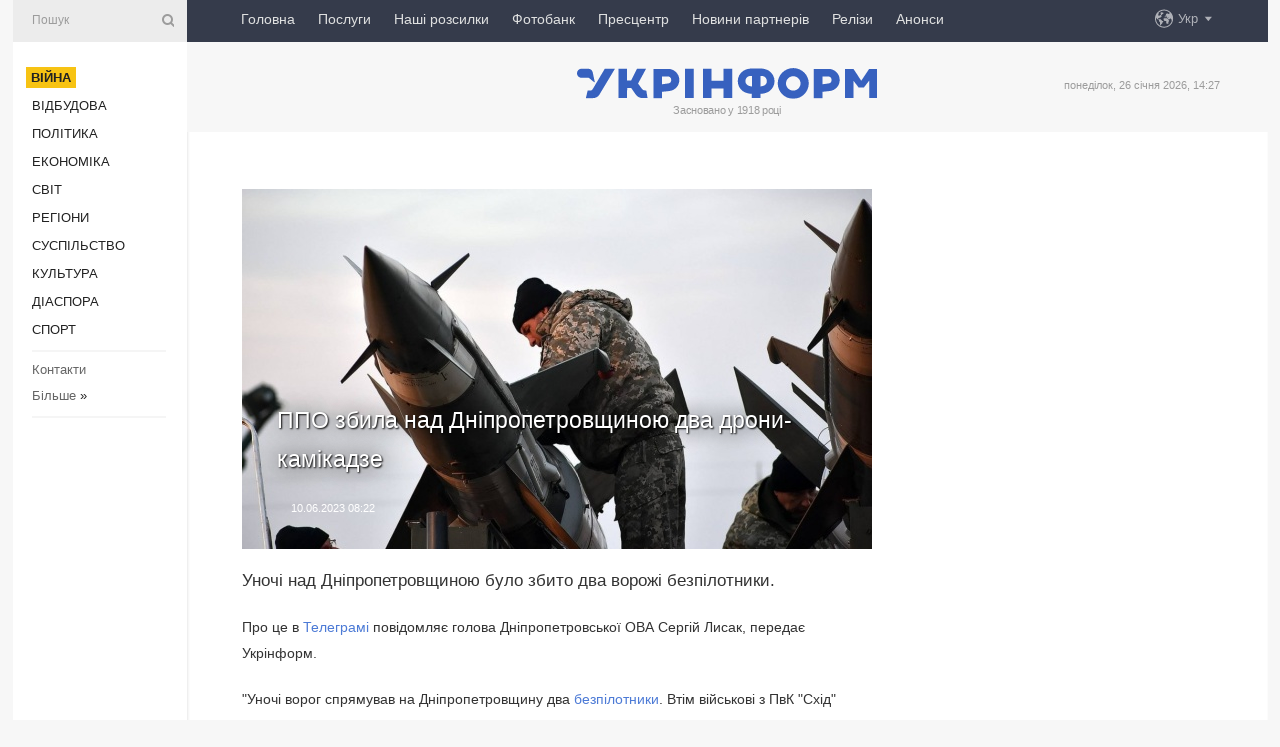

--- FILE ---
content_type: text/html; charset=UTF-8
request_url: https://www.ukrinform.ua/rubric-ato/3720852-ppo-zbila-nad-dnipropetrovsinou-dva-dronikamikadze.html
body_size: 44588
content:
<!DOCTYPE html>
<html lang="uk">
<head>
    <title>ППО збила над Дніпропетровщиною два дрони-камікадзе</title>
    <meta name="viewport" content="width=device-width, initial-scale=1"/>
    <meta name="description" content="Уночі над Дніпропетровщиною було збито два ворожі безпілотники. — Укрінформ."/>
    <meta name="theme-color" content="#353b4b">
    <meta name="csrf-token" content="sMZDMAzVw7W13dDkdB7O1ya9ReqNuIoGEtdSAiLO">

        
    <meta property="og:title" content="ППО збила над Дніпропетровщиною два дрони-камікадзе"/>
    <meta property="og:url" content="https://www.ukrinform.ua/rubric-ato/3720852-ppo-zbila-nad-dnipropetrovsinou-dva-dronikamikadze.html"/>
    <meta property="og:type" content="article"/>
    <meta property="og:description" content="Уночі над Дніпропетровщиною було збито два ворожі безпілотники. — Укрінформ."/>
    <meta property="og:image" content="https://static.ukrinform.com/photos/2022_12/thumb_files/630_360_1671446457-251.jpg"/>
    <meta property="og:image:width" content="630"/>
    <meta property="og:image:height" content="360"/>
    <meta property="fb:pages" content="Уночі над Дніпропетровщиною було збито два ворожі безпілотники. — Укрінформ."/>
    <meta name="twitter:card" content="summary_large_image"/>
    <meta name="twitter:site" content="@ukrinform"/>
    <meta name="twitter:title" content="ППО збила над Дніпропетровщиною два дрони-камікадзе"/>
    <meta name="twitter:description" content="Уночі над Дніпропетровщиною було збито два ворожі безпілотники. — Укрінформ.">
    <meta name="twitter:creator" content="@ukrinform"/>
    <meta name="twitter:image:src" content="https://static.ukrinform.com/photos/2022_12/thumb_files/630_360_1671446457-251.jpg"/>
    <meta name="twitter:domain" content="https://www.ukrinform.ua"/>
    <meta name="google-site-verification" content="FGbmYpgpRTh8QKBezl6X3OkUgKMHS8L_03VLM4ojn00"/>
    <meta name="yandex-verification" content="9e3226241b67dee1"/>

    <link type="text/css" rel="stylesheet" href="https://www.ukrinform.ua/css/index.css?v.0.4"/>

        <link rel="amphtml" href="https://www.ukrinform.ua/amp/rubric-ato/3720852-ppo-zbila-nad-dnipropetrovsinou-dva-dronikamikadze.html">
        
        <link rel="alternate" type="application/rss+xml" title="Укрінформ - актуальні новини України та світу RSS" href="https://www.ukrinform.ua/rss/block-lastnews"/>
            <link rel="canonical" href="https://www.ukrinform.ua/rubric-ato/3720852-ppo-zbila-nad-dnipropetrovsinou-dva-dronikamikadze.html">
        <link rel="shortcut icon" href="https://www.ukrinform.ua/img/favicon.ico"/>

    <link rel='dns-prefetch' href='//www.google.com'/>
    <link rel='dns-prefetch' href='//www.google-analytics.com'/>
    <link rel='dns-prefetch' href='//pagead2.googlesyndication.com'/>
    <link rel="apple-touch-icon" href="https://www.ukrinform.ua/img/touch-icon-iphone.png">
    <link rel="apple-touch-icon" sizes="76x76" href="https://www.ukrinform.ua/img/touch-icon-ipad.png">
    <link rel="apple-touch-icon" sizes="120x120" href="https://www.ukrinform.ua/img/touch-icon-iphone-retina.png">
    <link rel="apple-touch-icon" sizes="152x152" href="https://www.ukrinform.ua/img/touch-icon-ipad-retina.png">

        <link rel="alternate" href="https://www.ukrinform.ua" hreflang="uk" />
        <link rel="alternate" href="https://www.ukrinform.ru" hreflang="ru" />
        <link rel="alternate" href="https://www.ukrinform.net" hreflang="en" />
        <link rel="alternate" href="https://www.ukrinform.es" hreflang="es" />
        <link rel="alternate" href="https://www.ukrinform.de" hreflang="de" />
        <link rel="alternate" href="https://www.ukrinform.org" hreflang="ch" />
        <link rel="alternate" href="https://www.ukrinform.fr" hreflang="fr" />
        <link rel="alternate" href="https://www.ukrinform.jp" hreflang="ja" />
        <link rel="alternate" href="https://www.ukrinform.pl" hreflang="pl" />
    
                                <script type="application/ld+json">
{
    "@context": "http://schema.org",
    "@type": "NewsArticle",
    "mainEntityOfPage": {
        "@type": "WebPage",
        "@id": "https://www.ukrinform.ua/rubric-ato/3720852-ppo-zbila-nad-dnipropetrovsinou-dva-dronikamikadze.html"
    },
    "headline": "ППО збила над Дніпропетровщиною два дрони-камікадзе",
    "image": [
        "https://static.ukrinform.com/photos/2022_12/thumb_files/630_360_1671446457-251.jpg"
    ],
    "datePublished": "2023-06-10T08:22:09+03:00",
    "dateModified": "2023-06-10T08:22:09+03:00",
    "author": {
        "@type": "Person",
        "name": "Ukrinform"
    },
    "publisher": {
        "@type": "Organization",
        "name": "Укрінформ",
        "sameAs": [
             "https://www.facebook.com/Ukrinform?fref=ts",
            "https://twitter.com/UKRINFORM",
            "https://www.instagram.com/ukrinform/",
            "https://www.youtube.com/user/UkrinformTV",
            "https://telegram.me/ukrinform_news",
            "https://www.pinterest.com/ukrinform/",
            "https://www.tiktok.com/@ukrinform.official|"
        ],
        "logo": {
            "@type": "ImageObject",
            "url": "https://www.ukrinform.ua/img/logo_ukr.svg"
        }
    },
    "description": "Уночі над Дніпропетровщиною було збито два ворожі безпілотники. — Укрінформ."
}


</script>


<script type="application/ld+json">
{
    "@context": "http://schema.org",
    "@type": "BreadcrumbList",
    "itemListElement": [
        {
            "@type": "ListItem",
            "position": 1,
            "item": {
                "@id": "https:",
                "name": "Укрінформ"
            }
        },
        {
            "@type": "ListItem",
            "position": 2,
            "item": {
                "@id": "https://www.ukrinform.ua/rubric-ato",
                "name": "Війна"
            }
        },
        {
            "@type": "ListItem",
            "position": 3,
            "item": {
                "@id": "https://www.ukrinform.ua/rubric-ato/3720852-ppo-zbila-nad-dnipropetrovsinou-dva-dronikamikadze.html",
                "name": "ППО збила над Дніпропетровщиною два дрони-камікадзе"
            }
        }
    ]
}


</script>
            <script type="application/ld+json">
{
    "@context": "https://schema.org",
    "@type": "WebPage",
    "mainEntityOfPage": {
        "@type": "WebPage",
        "@id": "https://www.ukrinform.ua/rubric-ato/3720852-ppo-zbila-nad-dnipropetrovsinou-dva-dronikamikadze.html"
    },
    "headline": "ППО збила над Дніпропетровщиною два дрони-камікадзе",
    "datePublished": "1686374529",
    "dateModified": "1686374529",
    "description": "Уночі над Дніпропетровщиною було збито два ворожі безпілотники. — Укрінформ.",
    "author": {
        "@type": "Person",
        "name": "Ukrinform"
    },
    "publisher": {
        "@type": "Organization",
        "name": "Ukrinform",
        "logo": {
            "@type": "ImageObject",
            "url": "https://www.ukrinform.ua/img/logo_ukr.svg",
            "width": 95,
            "height": 60
        }
    },
    "image": {
        "@type": "ImageObject",
        "url": "https://static.ukrinform.com/photos/2022_12/thumb_files/630_360_1671446457-251.jpg",
        "height": 630,
        "width": 360
    },
    "breadcrumb": {
        "@type": "BreadcrumbList",
        "itemListElement": [
            {
                "@type": "ListItem",
                "position": 1,
                "item": {
                    "@id": "/",
                    "name": "Укрінформ"
                }
            },
            {
                "@type": "ListItem",
                "position": 2,
                "item": {
                    "@id": "https://www.ukrinform.ua/rubric-ato",
                    "name": "Війна"
                }
            },
            {
                "@type": "ListItem",
                "position": 3,
                "item": {
                    "@id": "https://www.ukrinform.ua/rubric-ato/3720852-ppo-zbila-nad-dnipropetrovsinou-dva-dronikamikadze.html https://www.ukrinform.ua/rubric-ato/3720852-ppo-zbila-nad-dnipropetrovsinou-dva-dronikamikadze.html",
                    "name": "ППО збила над Дніпропетровщиною два дрони-камікадзе"
                }
            }
        ]
    }
}




</script>
                
    <!-- Google tag (gtag.js) -->
    <script async src="https://www.googletagmanager.com/gtag/js?id=G-514KHEWV54"></script>
    <script>
        window.dataLayer = window.dataLayer || [];
        function gtag(){dataLayer.push(arguments);}
        gtag('js', new Date());
        gtag('config', 'G-514KHEWV54');
    </script>


    
    <style>
        body {
            font-family: Arial, 'Helvetica Neue', Helvetica, sans-serif;
            color: #222222;
        }
        a { text-decoration: none; color: #000; }
    </style>

            <div data-name="common_int">
<!-- ManyChat -->
<script src="//widget.manychat.com/130251917016795.js" async="async">
</script>
<!-- ManyChat --></div>
    </head>

<body class="innerPage newsPage">

<div id="wrapper">
    <div class="greyLine">
        <div></div>
    </div>
    <div id="leftMenu" class="siteMenu">

    <form action="/redirect" method="post" target="_blank">
        <div>
            <input type="hidden" name="type" value="search">
            <input type="hidden" name="_token" value="sMZDMAzVw7W13dDkdB7O1ya9ReqNuIoGEtdSAiLO">
            <input type="text" name="params[query]" placeholder="Пошук" value="" />
            <a href="#"><i class="demo-icon icon-search"></i></a>
        </div>
    </form>

    <nav class="leftMenuBody">
        <ul class="leftMenu">
                            <li><a href="/rubric-ato"><span>Війна</span></a></li>
                            <li><a href="/rubric-vidbudova">Відбудова</a></li>
                            <li><a href="/rubric-polytics">Політика</a></li>
                            <li><a href="/rubric-economy">Економіка</a></li>
                            <li><a href="/rubric-world">Світ</a></li>
                            <li><a href="/rubric-regions">Регіони</a></li>
                            <li><a href="/rubric-society">Суcпільcтво</a></li>
                            <li><a href="/rubric-culture">Культура</a></li>
                            <li><a href="/rubric-diaspora">Діаcпора</a></li>
                            <li><a href="/rubric-sports">Спорт</a></li>
                    </ul>

        <!-- Submenu begin -->
        <div class="submenu">
            <ul class="greyMenu">
                                <li><a href="/block-podcasts">Подкасти</a></li>
                                <li><a href="/block-publications">Публікації</a></li>
                                <li><a href="/block-interview">Інтерв&#039;ю</a></li>
                                <li><a href="/block-photo">Фото</a></li>
                                <li><a href="/block-video">Відео</a></li>
                                <li><a href="/block-blogs">Блоги</a></li>
                                <li><a href="/block-infographics">Інфографіка</a></li>
                                <li><a href="/block-longreads">Лонгріди</a></li>
                                <li><a href="/block-partner">Новини партнерів</a></li>
                                <li><a href="/block-conferences">Конференції</a></li>
                                <li><a href="/block-docs">Офіційні документи</a></li>
                                <li><a href="/block-releases">Релізи</a></li>
                            </ul>
        </div>
        <!-- Submenu end -->

        <ul class="greyMenu">
            <li><a href="/info/contacts.html">Контакти</a></li>
            <li><a class="moreLink" href="#">Більше</a> &raquo;</li>
        </ul>

        <div class="social-media">
                                            <a href="https://www.instagram.com/ukrinform/" target="_blank" title="Instagram Ukrinform"><i class="fa demo-icon faa-tada animated-hover faa-fast instagram"></i></a>
                                                            <a href="https://www.facebook.com/Ukrinform?fref=ts" target="_blank" title="Facebook Ukrinform"><i class="fa demo-icon faa-tada animated-hover faa-fast facebook"></i></a>
                                                            <a href="https://twitter.com/UKRINFORM" target="_blank" title="Ukrinform Twitter X"><i class="fa demo-icon faa-tada animated-hover faa-fast x-twitter"></i></a>
                                                            <a href="https://telegram.me/ukrinform_news" target="_blank" title="Telegram Ukrinform News"><i class="fa demo-icon faa-tada animated-hover faa-fast telegram"></i></a>
                                                            <a href="https://www.tiktok.com/@ukrinform.official" target="_blank" title="Tiktok Ukrinform"><i class="fa demo-icon faa-tada animated-hover faa-fast tiktok"></i></a>
                                    </div>

    </nav>

</div>

    <div id="container">
        <div id="header">
    <div class="topLine">
        <nav class="topLineBody">
            <a class="mobileButton" href="#"><span></span></a>

            <ul class="language">
                <li>
                    <div>
                        <a href="#">Укр</a>
                    </div>
                    <ul>                             
                            <li>
                                <a href="https://www.ukrinform.ua">Укр</a>
                            </li>
                                                                                                                                     
                            <li>
                                <a href="https://www.ukrinform.net">Eng</a>
                            </li>
                                                                                 
                            <li>
                                <a href="https://www.ukrinform.es">Esp</a>
                            </li>
                                                                                 
                            <li>
                                <a href="https://www.ukrinform.de">Deu</a>
                            </li>
                                                                                                                                     
                            <li>
                                <a href="https://www.ukrinform.fr">Fra</a>
                            </li>
                                                                                 
                            <li>
                                <a href="https://www.ukrinform.jp">日本語</a>
                            </li>
                                                                                 
                            <li>
                                <a href="https://www.ukrinform.pl">Pol</a>
                            </li>
                                                                        </ul>
                </li>
            </ul>

            <ul class="mainMenu">
                                    <li >
                                                <a href="https://www.ukrinform.ua"  data-id="">Головна</a>
                    </li>
                                    <li >
                                                <a href="https://www.ukrinform.ua/info/subscribe.html"  target="_blank"
                            data-id="peredplata">Послуги</a>
                    </li>
                                    <li >
                                                <a href="https://www.ukrinform.ua/info/newsletters.html"  data-id="newsletters">Наші розсилки</a>
                    </li>
                                    <li >
                                                <a href="https://photonew.ukrinform.com"  target="_blank"
                            data-id="fotobank">Фотобанк</a>
                    </li>
                                    <li >
                                                <a href="/block-conferences"  target="_blank"
                            data-id="prescentr">Пресцентр</a>
                    </li>
                                    <li >
                                                <a href="https://www.ukrinform.ua/block-partner"  data-id="partner">Новини партнерів</a>
                    </li>
                                    <li >
                                                <a href="https://www.ukrinform.ua/block-releases"  data-id="releases">Релізи</a>
                    </li>
                                    <li >
                                                <a href="https://eventsnew.ukrinform.com/"  target="_blank"
                            data-id="events">Анонси</a>
                    </li>
                            </ul>
        </nav>

        <nav id="mobileMenu" class="siteMenu">

            <form action="//www.ukrinform.ua/redirect" method="post">
                <!-- js loads content here -->
            </form>

            <div class="leftMenuBody">

                <ul class="leftMenu">
                    <!-- js loads content here -->
                </ul>

                <ul class="greyMenu">
                    <!-- js loads content here -->
                </ul>

                <div class="social">
                    <!-- js loads content here -->
                </div>
            </div>
        </nav>
    </div>

    <div class="logo">

        <a href="/" rel="nofollow">
            <img style="width:300px;" src="/img/logo_ukr.svg" alt=""/>
        </a>

        <span class="slogan">Засновано у 1918 році</span>
        <p>понеділок, 26 січня 2026, 14:27</p>

        <div class="mainTopMobileBanner mobileBanner" style="display:none;">
            <div data-name="main_top_mobile">
</div>
        </div>
    </div>
</div>

        <div id="content">

            <div class="banner970">
                <div data-name="int_0_970">
</div>
            </div>

            <div class="newsHolderContainer" data-id="0">

                <div class="innerBlock">

                    <aside class="right">
                        <div class="socialBlockSlide" id="socialBlockSlideId_0">
                            <div data-name="int_scroll"><iframe src="//banner.ukrinform.com/ua/int_scroll" style="width:300px; height:600px;" scrolling="no" marginwidth="0" marginheight="0" vspace="0" hspace="0"></iframe></div>
                        </div>
                    </aside>

                    <article class="news">
                        <figure>
        <img class="newsImage" src="https://static.ukrinform.com/photos/2022_12/thumb_files/630_360_1671446457-251.jpg" title="ППО збила над Дніпропетровщиною два дрони-камікадзе"
             alt="ППО збила над Дніпропетровщиною два дрони-камікадзе"/>
    </figure>
    <span class="newsGradient"></span>

    <div class="newsPicture">

<header>
    <h1  class="newsTitle">ППО збила над Дніпропетровщиною два дрони-камікадзе</h1>

    <div class="newsMetaBlock">
                
        <div class="newsDate">
            <time datetime="2023-06-10T08:22:09+03:00">10.06.2023 08:22</time>
        </div>

        <div class="newsViews">
                    </div>
        <div class="newsPublisher"><span>Укрінформ</span></div>
    </div>

</header>

</div>
<div class="newsText">
    <div class="newsHeading">Уночі над Дніпропетровщиною було збито два ворожі безпілотники.</div>

    <div>
         
        <p>Про це в&nbsp;<a href="https://t.me/dnipropetrovskaODA/5190" rel="nofollow" target="_blank">Телеграмі</a>&nbsp;повідомляє голова Дніпропетровської ОВА Сергій Лисак, передає Укрінформ.</p>

<p>&quot;Уночі ворог спрямував на Дніпропетровщину два <a href="https://www.ukrinform.ua/tag-bezpilotnik?page=9" target="_blank">безпілотники</a>. Втім військові з ПвК &quot;Схід&quot; перетворили їх на купу металобрухту. Обидва &quot;Шахеди&quot; збили&quot;, - йдеться в дописі.</p>

<p>Зазначається, що більше атак на регіон не зафіксовано.</p>

<section class="read"><b>Читайте також: </b><a href="/rubric-ato/3720850-zsu-znisili-vze-214-660-rosijskih-zagarbnikiv.html" target="_blank">ЗСУ <b>знищ</b>или вже 214 660 російських загарбників</a></section>

<p>Як повідомляв Укрінформ, у небі над Одесою вночі 10 червня Сили оборони <a href="/rubric-ato/3720846-nad-odesou-vnoci-zbili-visim-vorozih-droniv-i-dvi-raketi-bratcuk.html" target="_blank">знищили 8 ворожих дронів-камікадзе і дві російські ракети.</a></p>

        
        <div class="afterNewItemMobileBanner mobileBanner" style="display:none;">
            <div data-name="after_news_item_mobile">
</div>
        </div>
            </div>
</div>


<aside class="tags">
        <div>
            
                                                <a class="tag" href="/tag-bezpilotnik">Безпілотник</a>
                                    <a class="tag" href="/tag-dnipropetrovsina">Дніпропетровщина</a>
                                    <a class="tag" href="/tag-vijna-z-rosieu">Війна з Росією</a>
                                    <a class="tag" href="/tag-ppo">ППО</a>
                                    </div>
    </aside>
<aside class="share">
    <ul>
        <li><a target="_blank" href="https://www.facebook.com/sharer/sharer.php?u=https://www.ukrinform.ua//rubric-ato/3720852-ppo-zbila-nad-dnipropetrovsinou-dva-dronikamikadze.html&amp;src=sdkpreparse"><i class="fa demo-icon icon-facebook-1 faa-tada animated-hover faa-fast"></i><span class="fb-count"></span></a></li>
        <li><a href="http://twitter.com/share?url=https://www.ukrinform.ua/rubric-ato/3720852-ppo-zbila-nad-dnipropetrovsinou-dva-dronikamikadze.html&text=ППО збила над Дніпропетровщиною два дрони-камікадзе" target="_blank"><i class="fa demo-icon icon-twitter faa-tada animated-hover faa-fast"></i></a></li>
        <li><a href="https://telegram.me/share/url?url=https://www.ukrinform.ua//rubric-ato/3720852-ppo-zbila-nad-dnipropetrovsinou-dva-dronikamikadze.html&text=ППО збила над Дніпропетровщиною два дрони-камікадзе" target="_blank"><i class="fa demo-icon icon-telegram faa-tada animated-hover faa-fast"></i></a></li>
    </ul>
</aside>
<img src="/counter/news/3720852?rnd=586729450" class="pixel"/>

                        <div data-name="int_hidden">
<style>
#special img {
    width: 100% !important;
    max-width: 630px !important;
    height: auto !important;
    display: block;
    margin: 0 auto; /* щоб центрувалось */
}
</style>

<p id="special" style="text-align:center;">

<!-- Revive Adserver Asynchronous JS Tag - Generated with Revive Adserver v6.0.4 -->
<ins data-revive-zoneid="4" data-revive-id="830ebfa7a234590f1bd29c38321571d3"></ins>
<script async src="//adv.ukrinform.com/ukrinform/www/delivery/asyncjs.php"></script>

</p>

<!-- SendPulse Subscription Form -->
<script src="//web.webformscr.com/apps/fc3/build/loader.js" async sp-form-id="abd274a45e7f5fb410ee329604108e3304a11b928e16efe290fdfe49dc48dcad"></script>
<!-- /SendPulse Subscription Form -->

<p style="font-weight: bold; font-size: 16px;">
Приєднуйтесь до наших каналів <a href="https://t.me/ukrinform_news" target="_blank" style="color:red;">Telegram</a>, <a href="https://www.instagram.com/ukrinform/" target="_blank" style="color:red;">Instagram</a> та <a href="https://www.youtube.com/c/UkrinformTV" target="_blank" style="color:red;">YouTube</a>.</p></div>
                    </article>

                </div>

                <side class="publishing"
                      id="socialBlockSlideStop_extra"
                      data-nextlink="/rubric-ato/3720852-ppo-zbila-nad-dnipropetrovsinou-dva-dronikamikadze.html"
                      data-nextheader="ППО збила над Дніпропетровщиною два дрони-камікадзе">
                    <div>
    <h2>Актуально</h2>
    <div class="photoreports">
                    <div>
                <a href="/rubric-ato/4084407-u-kievi-ta-nizci-oblastej-ukraini-ogolosena-povitrana-trivoga.html">
                        <span class="photoreportsImage">
                            <img src="https://static.ukrinform.com/photos/2024_10/thumb_files/300_200_1728310959-707.jpg"
                                 alt="У Києві та низці областей оголошена повітряна тривога" title="У Києві та низці областей оголошена повітряна тривога"></span>
                    <span>У Києві та низці областей оголошена повітряна тривога</span>
                </a>
            </div>
                    <div>
                <a href="/rubric-ato/4084386-rosijski-vijska-zalisili-pozicii-na-ostrovi-oleksiivskij-volosin.html">
                        <span class="photoreportsImage">
                            <img src="https://static.ukrinform.com/photos/2026_01/thumb_files/300_200_1767811229-576.png"
                                 alt="Російські війська залишили позиції на острові Олексіївський - Волошин" title="Російські війська залишили позиції на острові Олексіївський - Волошин"></span>
                    <span>Російські війська залишили позиції на острові Олексіївський - Волошин</span>
                </a>
            </div>
                    <div>
                <a href="/rubric-ato/4084377-vorog-zmensiv-kilkist-sturmiv-na-pridniprovskomu-napramku-ale-be-dronami-po-hersonu-volosin.html">
                        <span class="photoreportsImage">
                            <img src="https://static.ukrinform.com/photos/2025_07/thumb_files/300_200_1752836841-530.jpg"
                                 alt="Ворог зменшив кількість штурмів на Придніпровському напрямку, але б’є дронами по Херсону - Волошин" title="Ворог зменшив кількість штурмів на Придніпровському напрямку, але б’є дронами по Херсону - Волошин"></span>
                    <span>Ворог зменшив кількість штурмів на Придніпровському напрямку, але б’є дронами по Херсону - Волошин</span>
                </a>
            </div>
                    <div>
                <a href="/rubric-ato/4084340-u-genstabi-pidtverdili-urazenna-npz-u-krasnodarskomu-krai.html">
                        <span class="photoreportsImage">
                            <img src="https://static.ukrinform.com/photos/2024_06/thumb_files/300_200_1717408696-146.jpg"
                                 alt="У Генштабі підтвердили ураження НПЗ у Краснодарському краї" title="У Генштабі підтвердили ураження НПЗ у Краснодарському краї"></span>
                    <span>У Генштабі підтвердили ураження НПЗ у Краснодарському краї</span>
                </a>
            </div>
            </div>
</div>
                </side>

                <div id="socialBlockSlideStop_0"></div>
            </div>

            <div class="more">
                <a href="/block-lastnews">більше новин</a>
                <div></div>
            </div>

            <aside class="actual" id="actualBlock">
        <div>
            <h2>Актуально</h2>
            <div class="analiticBody">
                
                    <div>
                        <a href="/rubric-ato/4084340-u-genstabi-pidtverdili-urazenna-npz-u-krasnodarskomu-krai.html">
                            <img src="https://static.ukrinform.com/photos/2024_06/thumb_files/300_200_1717408696-146.jpg" alt="" title="У Генштабі підтвердили ураження НПЗ у Краснодарському краї"/>
                            <span class="analiticGradient"></span>
                            <span class="analiticText">
						<span>У Генштабі підтвердили ураження НПЗ у Краснодарському краї</span>
					</span>
                        </a>
                    </div>
                
                    <div>
                        <a href="/rubric-ato/4084312-u-kupansku-sili-specoperacij-znisili-dvoh-zagarbnikiv-i-se-dvoh-vzali-v-polon.html">
                            <img src="https://static.ukrinform.com/photos/2026_01/thumb_files/300_200_1769418932-972.png" alt="" title="У Куп’янську Сили спецоперацій знищили двох загарбників і ще двох взяли в полон"/>
                            <span class="analiticGradient"></span>
                            <span class="analiticText">
						<span>У Куп’янську Сили спецоперацій знищили двох загарбників і ще двох взяли в полон</span>
					</span>
                        </a>
                    </div>
                
                    <div>
                        <a href="/rubric-ato/4084247-rosijski-vijska-vtratili-za-dobu-na-vijni-proti-ukraini-1020-zagarbnikiv.html">
                            <img src="https://static.ukrinform.com/photos/2026_01/thumb_files/300_200_1767811141-375.png" alt="" title="Російські війська втратили за добу на війні проти України 1020 загарбників"/>
                            <span class="analiticGradient"></span>
                            <span class="analiticText">
						<span>Російські війська втратили за добу на війні проти України 1020 загарбників</span>
					</span>
                        </a>
                    </div>
                
                    <div>
                        <a href="/rubric-ato/4084074-sili-bezpilotnih-sistem-pokazali-ak-zneskodili-tankcerepahu-rosian.html">
                            <img src="https://static.ukrinform.com/photos/2025_10/thumb_files/300_200_1761220665-146.png" alt="" title="Сили безпілотних систем показали, як знешкодили «танк-черепаху» росіян"/>
                            <span class="analiticGradient"></span>
                            <span class="analiticText">
						<span>Сили безпілотних систем показали, як знешкодили «танк-черепаху» росіян</span>
					</span>
                        </a>
                    </div>
                
                    <div>
                        <a href="/rubric-ato/4084164-operatori-bpla-furia-viveli-z-ladu-zasobi-zvazku-j-reb-voroga-na-pivdennoslobozanskomu-napramku.html">
                            <img src="https://static.ukrinform.com/photos/2025_08/thumb_files/300_200_1754817170-304.jpg" alt="" title="Оператори БПЛА «Фурія» вивели з ладу засоби зв’язку й РЕБ ворога на Південно-Слобожанському напрямку"/>
                            <span class="analiticGradient"></span>
                            <span class="analiticText">
						<span>Оператори БПЛА «Фурія» вивели з ладу засоби зв’язку й РЕБ ворога на Південно-Слобожанському напрямку</span>
					</span>
                        </a>
                    </div>
                
                    <div>
                        <a href="/rubric-ato/4084201-desantniki-pokazali-ak-dronami-urazili-tank-i-mototehniku-rosian.html">
                            <img src="https://static.ukrinform.com/photos/2023_11/thumb_files/300_200_1700475822-556.jpg" alt="" title="Десантники показали, як дронами уразили танк і мототехніку росіян"/>
                            <span class="analiticGradient"></span>
                            <span class="analiticText">
						<span>Десантники показали, як дронами уразили танк і мототехніку росіян</span>
					</span>
                        </a>
                    </div>
                            </div>
        </div>
    </aside>
        </div>

        <footer id="footer">

    <div class="footerMenu">
        <div>
            <p>Рубрики</p>
            <ul>
                <!-- js loads content here -->
            </ul>
        </div>

        <div>
            <p>Агентство</p>
            <ul>
                                    <li><a href="/info/about_agency.html"> Про нас </a></li>
                                    <li><a href="/info/contacts.html"> Контакти </a></li>
                                    <li><a href="/info/subscribe.html"> Передплата </a></li>
                                    <li><a href="/info/services.html"> Послуги </a></li>
                                    <li><a href="/info/reg_rules.html"> Правила користування </a></li>
                                    <li><a href="/info/tenders.html"> Тендери </a></li>
                                    <li><a href="/info/zapkor.html"> Запобігання та протидія корупції </a></li>
                                    <li><a href="/info/policy.html"> Політика конфіденційності та захисту персональних даних  </a></li>
                                    <li><a href="/info/code.html"> РЕДАКЦІЙНИЙ КОДЕКС </a></li>
                                    <li><a href="/info/newsletters.html"> Розсилки </a></li>
                            </ul>
        </div>
    </div>

    <ul class="footerCarte">
    </ul>

    <p>При цитуванні і використанні будь-яких матеріалів в Інтернеті відкриті для пошукових систем гіперпосилання не нижче першого абзацу на «ukrinform.ua» — обов’язкові, крім того, цитування перекладів матеріалів іноземних ЗМІ можливе лише за умови гіперпосилання на сайт ukrinform.ua та на сайт іноземного ЗМІ. Цитування і використання матеріалів у офлайн-медіа, мобільних додатках, SmartTV можливе лише з письмової згоди &quot;ukrinform.ua&quot;. Матеріали з позначкою «Реклама» або з дисклеймером: “Матеріал розміщено згідно з частиною 3 статті 9 Закону України “Про рекламу” № 270/96-ВР від 03.07.1996 та Закону України “Про медіа” № 2849-IX від 31.03.2023 та на підставі Договору/рахунка.</p>
    <p>Cуб&#039;єкт у сфері онлайн-медіа; ідентифікатор медіа - R40-01421.</p>
    <p>© 2015-2026 Укрінформ. Усі права застережені.</p>
    <p></p>

    <div class="footersocial">
        <div class="social-media-footer">
                            <a href="https://www.instagram.com/ukrinform/" target="_blank" title="Instagram Ukrinform"><i class="fa demo-icon faa-tada animated-hover faa-fast social-instagram"></i></a>
                            <a href="https://www.facebook.com/Ukrinform?fref=ts" target="_blank" title="Facebook Ukrinform"><i class="fa demo-icon faa-tada animated-hover faa-fast social-facebook"></i></a>
                            <a href="https://twitter.com/UKRINFORM" target="_blank" title="Ukrinform Twitter X"><i class="fa demo-icon faa-tada animated-hover faa-fast social-x-twitter"></i></a>
                            <a href="https://telegram.me/ukrinform_news" target="_blank" title="Telegram Ukrinform News"><i class="fa demo-icon faa-tada animated-hover faa-fast social-telegram"></i></a>
                            <a href="https://www.tiktok.com/@ukrinform.official" target="_blank" title="Tiktok Ukrinform"><i class="fa demo-icon faa-tada animated-hover faa-fast social-tiktok"></i></a>
                    </div>
    </div>



</footer>

<div class="sliderButton"></div>
<div class="sliderBack"></div>

<a class="extendedLink" href="#extended"></a>

<div id="extended">
    <form name="extended_search" action="//www.ukrinform.ua/redirect" method="post">
        <div class="searchDiv">
            <input type="hidden" name="type" value="search"/>
            <input type="hidden" name="_token" value="sMZDMAzVw7W13dDkdB7O1ya9ReqNuIoGEtdSAiLO">
            <input type="hidden" name="params[date_beg]" value="" id="search_date_beg"/>
            <input type="hidden" name="params[date_end]" value="" id="search_date_end"/>
            <input type="submit" value=""/>
            <input type="text" name="params[query]" placeholder="Пошук" id="extendedSearchField"/>
        </div>

        <a class="extendedAncor" href="#"><span class="extendedOpen">Розширений пошук</span><span
                    class="extendedClose">Приховати розширений пошук</span></a>

        <div class="calendarBlock">

            <div class="rubrics">
                <select name="params[rubric_id]">
                    <option value="0">Всi рубрики</option>

                                            <option value="24">Війна</option>
                                            <option value="32">Відбудова</option>
                                            <option value="13">Політика</option>
                                            <option value="7">Економіка</option>
                                            <option value="23">Світ</option>
                                            <option value="16">Регіони</option>
                                            <option value="18">Суcпільcтво</option>
                                            <option value="3">Культура</option>
                                            <option value="5">Діаcпора</option>
                                            <option value="19">Спорт</option>
                                    </select>
            </div>

            <div class="select_date_wrap">

                <div class="select_title">За період:</div>

                <div class="date start_date">
                    <div></div>
                    <input type="text" id="search_dp_from" name="from" value="">
                </div>

                <div class="dash"> -</div>

                <div class="date end_date">
                    <div></div>
                    <input type="text" id="search_dp_to" name="to" value="26.01.2026">
                </div>
            </div>

        </div>
    </form>
</div>

<div class="banner-left">

    <div class="side-banner" data-min="1450" data-max="1549" data-width="60">
        <ins data-revive-zoneid="8"
             data-revive-id="830ebfa7a234590f1bd29c38321571d3"></ins>
    </div>

    <div class="side-banner" data-min="1550" data-max="1739" data-width="100">
        <ins data-revive-zoneid="9"
             data-revive-id="830ebfa7a234590f1bd29c38321571d3"></ins>
    </div>

    <div class="side-banner" data-min="1740" data-max="9999" data-width="200">
        <ins data-revive-zoneid="10"
             data-revive-id="830ebfa7a234590f1bd29c38321571d3"></ins>
    </div>

</div>

<div class="banner-right">
     <div class="side-banner" data-min="1450" data-max="1549" data-width="60">
        <ins data-revive-zoneid="8"
             data-revive-id="830ebfa7a234590f1bd29c38321571d3"></ins>
    </div>

    <div class="side-banner" data-min="1550" data-max="1739" data-width="100">
        <ins data-revive-zoneid="9"
             data-revive-id="830ebfa7a234590f1bd29c38321571d3"></ins>
    </div>

    <div class="side-banner" data-min="1740" data-max="9999" data-width="200">
        <ins data-revive-zoneid="10"
             data-revive-id="830ebfa7a234590f1bd29c38321571d3"></ins>
    </div>
</div>

<script async src="//adv.ukrinform.com/ukrinform/www/delivery/asyncjs.php"></script>

<!-- js for all pages (banners) -->
<script src="/js/all-pages.js?v.0.1"></script>
    </div>
</div>





<script src="/js/item.js?nocache"></script>



<div id="hiddenScrollbanner" style="visibility: hidden;">
    </div>

<script type="text/javascript" src="https://cdn.infisecure.com/barracuda.js"></script><script type="text/javascript" src="/bnith__7ma5jKY0uBQbW6J3XBva_ZSr59j0dKBZdmDIkHLT-rQiW8v2-NGoQyKG0UkOAXx1"></script> <script language="JavaScript" type="text/javascript">const _0x35e8=['visitorId','18127kSXadA','356575NPKVMA','7306axxsAH','get','657833TzFjkt','717302TQdBjl','34lMHocq','x-bni-rncf=1769430436737;expires=Thu, 01 Jan 2037 00:00:00 UTC;path=/;','61XMWbpU','cookie',';expires=Thu, 01 Jan 2037 00:00:00 UTC;path=/;','then','651866OSUgMa','811155xdatvf','x-bni-fpc='];function _0x258e(_0x5954fe,_0x43567d){return _0x258e=function(_0x35e81f,_0x258e26){_0x35e81f=_0x35e81f-0x179;let _0x1280dc=_0x35e8[_0x35e81f];return _0x1280dc;},_0x258e(_0x5954fe,_0x43567d);}(function(_0x5674de,_0xdcf1af){const _0x512a29=_0x258e;while(!![]){try{const _0x55f636=parseInt(_0x512a29(0x17b))+-parseInt(_0x512a29(0x179))*parseInt(_0x512a29(0x17f))+-parseInt(_0x512a29(0x183))+-parseInt(_0x512a29(0x184))+parseInt(_0x512a29(0x187))*parseInt(_0x512a29(0x17d))+parseInt(_0x512a29(0x188))+parseInt(_0x512a29(0x17c));if(_0x55f636===_0xdcf1af)break;else _0x5674de['push'](_0x5674de['shift']());}catch(_0xd3a1ce){_0x5674de['push'](_0x5674de['shift']());}}}(_0x35e8,0x6b42d));function getClientIdentity(){const _0x47e86b=_0x258e,_0x448fbc=FingerprintJS['load']();_0x448fbc[_0x47e86b(0x182)](_0x4bb924=>_0x4bb924[_0x47e86b(0x17a)]())[_0x47e86b(0x182)](_0x2f8ca1=>{const _0x44872c=_0x47e86b,_0xa48f50=_0x2f8ca1[_0x44872c(0x186)];document[_0x44872c(0x180)]=_0x44872c(0x185)+_0xa48f50+_0x44872c(0x181),document[_0x44872c(0x180)]=_0x44872c(0x17e);});}getClientIdentity();</script></body>

</html>

